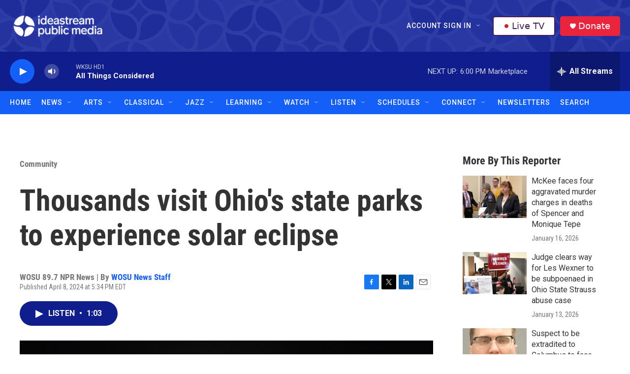

--- FILE ---
content_type: text/html; charset=utf-8
request_url: https://www.google.com/recaptcha/api2/aframe
body_size: 184
content:
<!DOCTYPE HTML><html><head><meta http-equiv="content-type" content="text/html; charset=UTF-8"></head><body><script nonce="RaXqaa2gpH9kUxLOUOXvfA">/** Anti-fraud and anti-abuse applications only. See google.com/recaptcha */ try{var clients={'sodar':'https://pagead2.googlesyndication.com/pagead/sodar?'};window.addEventListener("message",function(a){try{if(a.source===window.parent){var b=JSON.parse(a.data);var c=clients[b['id']];if(c){var d=document.createElement('img');d.src=c+b['params']+'&rc='+(localStorage.getItem("rc::a")?sessionStorage.getItem("rc::b"):"");window.document.body.appendChild(d);sessionStorage.setItem("rc::e",parseInt(sessionStorage.getItem("rc::e")||0)+1);localStorage.setItem("rc::h",'1768947488746');}}}catch(b){}});window.parent.postMessage("_grecaptcha_ready", "*");}catch(b){}</script></body></html>

--- FILE ---
content_type: text/css
request_url: https://tags.srv.stackadapt.com/sa.css
body_size: -11
content:
:root {
    --sa-uid: '0-95e99c8d-d7c5-5565-5041-66a3a49c6870';
}

--- FILE ---
content_type: text/plain; charset=utf-8
request_url: https://tags.srv.stackadapt.com/saq_pxl?uid=yYjIcMpty07z0xFuqhllmw&is_js=true&landing_url=https%3A%2F%2Fwww.ideastream.org%2F2024-04-08%2Fhundreds-visit-ohios-state-parks-to-experience-solar-eclipse&t=Thousands%20visit%20Ohio%27s%20state%20parks%20to%20experience%20solar%20eclipse%20%7C%20Ideastream%20Public%20Media&tip=GNI7P5HONYZ4YoyWGJgdLYj0b8mXII6xjVkj9lKC-lE&host=https%3A%2F%2Fwww.ideastream.org&sa_conv_data_css_value=%20%220-95e99c8d-d7c5-5565-5041-66a3a49c6870%22&sa_conv_data_image_value=ffd8ffe000104a46494600010101006000600000ffdb004300080606070605080707070909080a0c140d0c0b0b0c1912130f141d1a1f1e1d1a1c1c20242e2720222c231c1c2837292c30313434341f27393d38323c2e333432ffdb0043010909090c0b0c180d0d1832211c213232323232323232323232323232323232323232323232323232323232323232323232323232323232323232323232323232ffc00011080001000103012200021101031101ffc4001f0000010501010101010100000000000000000102030405060708090a0bffc400b5100002010303020403050504040000017d01020300041105122131410613516107227114328191a1082342b1c11552d1f02433627282090a161718191a25262728292a3435363738393a434445464748494a535455565758595a636465666768696a737475767778797a838485868788898a92939495969798999aa2a3a4a5a6a7a8a9aab2b3b4b5b6b7b8b9bac2c3c4c5c6c7c8c9cad2d3d4d5d6d7d8d9dae1e2e3e4e5e6e7e8e9eaf1f2f3f4f5f6f7f8f9faffc4001f0100030101010101010101010000000000000102030405060708090a0bffc400b51100020102040403040705040400010277000102031104052131061241510761711322328108144291a1b1c109233352f0156272d10a162434e125f11718191a262728292a35363738393a434445464748494a535455565758595a636465666768696a737475767778797a82838485868788898a92939495969798999aa2a3a4a5a6a7a8a9aab2b3b4b5b6b7b8b9bac2c3c4c5c6c7c8c9cad2d3d4d5d6d7d8d9dae2e3e4e5e6e7e8e9eaf2f3f4f5f6f7f8f9faffda000c03010002110311003f00f7fa28a2803fffd995e99c8dd7c55565504166a3a49c6870038e2f9d&l_src=&l_src_d=&u_src=&u_src_d=&shop=false&sa-user-id-v3=s%253AAQAKIBixyUwfzsoswfX4eAxjhKecsd3rKGAhy85SnKtUmHnsELcBGAQgnv6_ywYwAToE_kXKCEIE6ywQ6A.RMmEG45o8x3H8HGXcfgsW893QGqbroXcRWCp0LJuSoQ&sa-user-id-v2=s%253AlemcjdfFVWVQQWajpJxocAOOL50.SGiRUhi5J5ZNJy0qedCokq6jLQOjuB3MT6EWtfCNIJs&sa-user-id=s%253A0-95e99c8d-d7c5-5565-5041-66a3a49c6870.fbPQCNlvZsYcWaL%252FZFhH1OIUQ4KnOTdrSLp2f4kIpnw
body_size: 43
content:
{"conversion_tracker_uids":null,"retargeting_tracker_uids":["SNbCd9QzyPNhccmO8yOM6T","3gzBZ0zy2ez9mqZnlLQQv0"],"lookalike_tracker_uids":null}